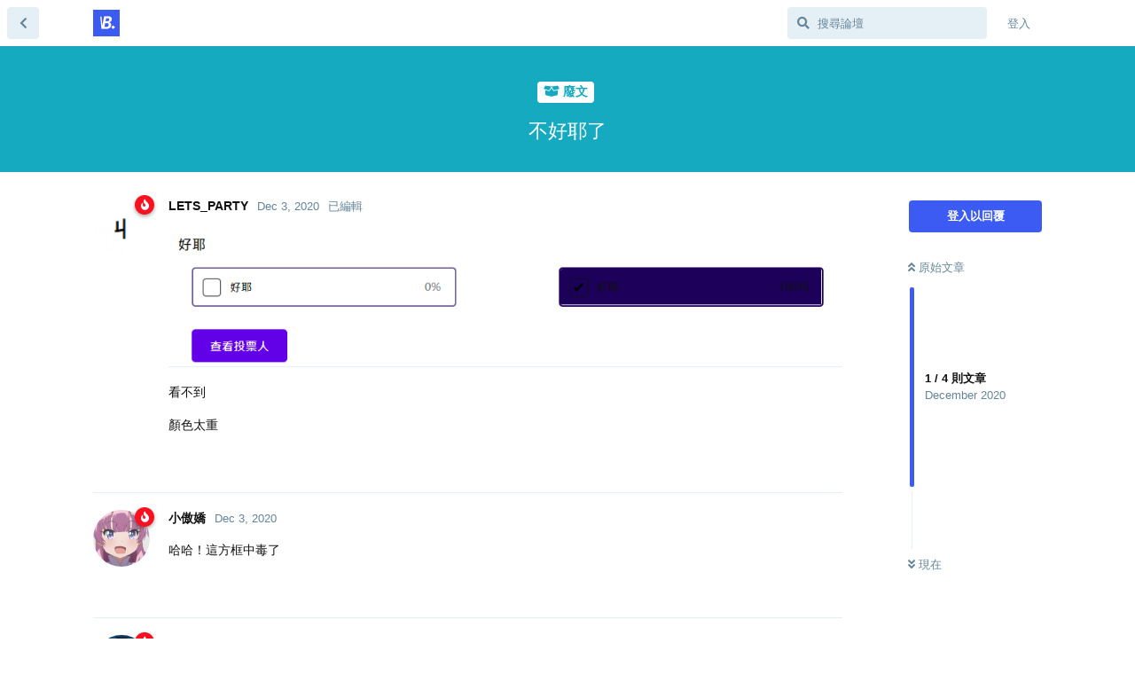

--- FILE ---
content_type: text/html; charset=utf-8
request_url: https://berry.starinc.xyz/d/1371-
body_size: 4866
content:
<!doctype html>
<html  dir="ltr"        lang="zh-hant" >
    <head>
        <meta charset="utf-8">
        <title>不好耶了 - Berry 論壇</title>

        <link rel="stylesheet" href="https://berry.starinc.xyz/assets/forum.css?v=cc73ecae">
<link rel="stylesheet" href="https://berry.starinc.xyz/assets/forum-zh-hant.css?v=47a375dc">
<link rel="canonical" href="https://berry.starinc.xyz/d/1371-不好耶了">
<link rel="preload" href="https://berry.starinc.xyz/assets/forum.css?v=cc73ecae" as="style">
<link rel="preload" href="https://berry.starinc.xyz/assets/forum-zh-hant.css?v=47a375dc" as="style">
<link rel="preload" href="https://berry.starinc.xyz/assets/forum.js?v=6cfde678" as="script">
<link rel="preload" href="https://berry.starinc.xyz/assets/forum-zh-hant.js?v=0b242656" as="script">
<link rel="preload" href="https://berry.starinc.xyz/assets/fonts/fa-solid-900.woff2" as="font" type="font/woff2" crossorigin="">
<link rel="preload" href="https://berry.starinc.xyz/assets/fonts/fa-regular-400.woff2" as="font" type="font/woff2" crossorigin="">
<meta name="viewport" content="width=device-width, initial-scale=1, maximum-scale=1, minimum-scale=1">
<meta name="description" content="Berry 是你的全方位的『超』自由論壇！打遊戲需要戰友？壓力大需要紓壓？遇到不開心的事想要拍拍？想要抓住另一半而求安價？或者是需要更多的貓貓？來到 Berry 論壇，這裡會是最適合你的地方 ଲ(ⓛ ω ⓛ)ଲ">
<meta name="theme-color" content="#3c5bf3">
<link rel="shortcut icon" href="https://berry.starinc.xyz/assets/favicon-tgzabwpm.png">
    </head>

    <body>
        <div id="app" class="App">

    <div id="app-navigation" class="App-navigation"></div>

    <div id="drawer" class="App-drawer">

        <header id="header" class="App-header">
            <div id="header-navigation" class="Header-navigation"></div>
            <div class="container">
                <h1 class="Header-title">
                    <a href="https://berry.starinc.xyz" id="home-link">
                                                    <img src="https://berry.starinc.xyz/assets/logo-9gpgi6hj.png" alt="Berry 論壇" class="Header-logo">
                                            </a>
                </h1>
                <div id="header-primary" class="Header-primary"></div>
                <div id="header-secondary" class="Header-secondary"></div>
            </div>
        </header>

    </div>

    <main class="App-content">
        <div id="content"></div>

        <div id="flarum-loading" style="display: none">
    載入中...
</div>

<noscript>
    <div class="Alert">
        <div class="container">
            本站最佳瀏覽器為啟用 JavaScript 的現代瀏覽器。
        </div>
    </div>
</noscript>

<div id="flarum-loading-error" style="display: none">
    <div class="Alert">
        <div class="container">
            載入此網站的完整版本時發生問題。請嘗試強制重新整理此頁面以修復錯誤。
        </div>
    </div>
</div>

<noscript id="flarum-content">
    <div class="container">
    <h2>不好耶了</h2>

    <div>
                    <div>
                                <h3>LETS_PARTY</h3>
                <div class="Post-body">
                    <p><a href="https://i.imgur.com/YKlLmxf.png" rel="ugc nofollow"><img src="https://i.imgur.com/YKlLmxf.png" title="" alt=""></a></p>

<p>看不到</p>

<p>顏色太重</p>
                </div>
            </div>

            <hr>
                    <div>
                                <h3>小傲嬌</h3>
                <div class="Post-body">
                    <p>哈哈！這方框中毒了</p>
                </div>
            </div>

            <hr>
                    <div>
                                <h3>SORO</h3>
                <div class="Post-body">
                    <p>哈</p>
                </div>
            </div>

            <hr>
                    <div>
                                <h3>aogiri</h3>
                <div class="Post-body">
                    <p>中毒了</p>
                </div>
            </div>

            <hr>
            </div>

    
    </div>

</noscript>


        <div class="App-composer">
            <div class="container">
                <div id="composer"></div>
            </div>
        </div>
    </main>

</div>




        <div id="modal"></div>
        <div id="alerts"></div>

        <script>
            document.getElementById('flarum-loading').style.display = 'block';
            var flarum = {extensions: {}};
        </script>

        <script src="https://berry.starinc.xyz/assets/forum.js?v=6cfde678"></script>
<script src="https://berry.starinc.xyz/assets/forum-zh-hant.js?v=0b242656"></script>

        <script id="flarum-json-payload" type="application/json">{"resources":[{"type":"forums","id":"1","attributes":{"title":"Berry \u8ad6\u58c7","description":"Berry \u662f\u4f60\u7684\u5168\u65b9\u4f4d\u7684\u300e\u8d85\u300f\u81ea\u7531\u8ad6\u58c7\uff01\u6253\u904a\u6232\u9700\u8981\u6230\u53cb\uff1f\u58d3\u529b\u5927\u9700\u8981\u7d13\u58d3\uff1f\u9047\u5230\u4e0d\u958b\u5fc3\u7684\u4e8b\u60f3\u8981\u62cd\u62cd\uff1f\u60f3\u8981\u6293\u4f4f\u53e6\u4e00\u534a\u800c\u6c42\u5b89\u50f9\uff1f\u6216\u8005\u662f\u9700\u8981\u66f4\u591a\u7684\u8c93\u8c93\uff1f\u4f86\u5230 Berry \u8ad6\u58c7\uff0c\u9019\u88e1\u6703\u662f\u6700\u9069\u5408\u4f60\u7684\u5730\u65b9 \u0b32(\u24db \u03c9 \u24db)\u0b32","showLanguageSelector":false,"baseUrl":"https:\/\/berry.starinc.xyz","basePath":"","baseOrigin":"https:\/\/berry.starinc.xyz","debug":false,"apiUrl":"https:\/\/berry.starinc.xyz\/api","welcomeTitle":"\u6b61\u8fce\u4f86\u5230 Berry \u8ad6\u58c7 (*\u00b4\u25bd`*)","welcomeMessage":"Berry \u662f\u5168\u65b9\u4f4d\u7684\u300e\u8d85\u300f\u81ea\u7531\u8ad6\u58c7 (\u2022\u0348\u2314\u2022\u0348\u2445)\u003Cbr\u003E\n\u70ba\u58d3\u529b\u5927\u60f3\u627e\u4eba\u6292\u767c\uff0c\u6216\u8005\u5fc3\u4e2d\u6709\u5c0f\u5b87\u5b99\u60f3\u627e\u4eba\u5206\u4eab\u7684\u4f60\u003Cbr\u003E\n\u63d0\u4f9b\u6700\u68d2\u7684\u591a\u5143\u4ea4\u6d41\u5e73\u53f0 \u30fd(\u25cf\u00b4\u2200`\u25cf)\uff89","themePrimaryColor":"#3c5bf3","themeSecondaryColor":"#0098ff","logoUrl":"https:\/\/berry.starinc.xyz\/assets\/logo-9gpgi6hj.png","faviconUrl":"https:\/\/berry.starinc.xyz\/assets\/favicon-tgzabwpm.png","headerHtml":"","footerHtml":"","allowSignUp":true,"defaultRoute":"\/all","canViewForum":true,"canStartDiscussion":false,"canSearchUsers":true,"assetsBaseUrl":"https:\/\/berry.starinc.xyz\/assets","canViewFlags":false,"guidelinesUrl":null,"canBypassTagCounts":false,"minPrimaryTags":"1","maxPrimaryTags":"3","minSecondaryTags":"0","maxSecondaryTags":"3","allowUsernameMentionFormat":true},"relationships":{"groups":{"data":[{"type":"groups","id":"1"},{"type":"groups","id":"2"},{"type":"groups","id":"3"},{"type":"groups","id":"4"},{"type":"groups","id":"5"},{"type":"groups","id":"6"}]},"tags":{"data":[{"type":"tags","id":"1"},{"type":"tags","id":"2"},{"type":"tags","id":"3"},{"type":"tags","id":"4"},{"type":"tags","id":"6"},{"type":"tags","id":"7"},{"type":"tags","id":"8"},{"type":"tags","id":"14"},{"type":"tags","id":"16"},{"type":"tags","id":"26"},{"type":"tags","id":"38"},{"type":"tags","id":"23"}]}}},{"type":"groups","id":"1","attributes":{"nameSingular":"\u7ba1\u7406\u54e1","namePlural":"\u7ba1\u7406\u54e1","color":"#aa11ff","icon":"fas fa-university","isHidden":0}},{"type":"groups","id":"2","attributes":{"nameSingular":"\u8a2a\u5ba2","namePlural":"\u8a2a\u5ba2","color":null,"icon":null,"isHidden":0}},{"type":"groups","id":"3","attributes":{"nameSingular":"\u6703\u54e1","namePlural":"\u6703\u54e1","color":null,"icon":null,"isHidden":0}},{"type":"groups","id":"4","attributes":{"nameSingular":"\u4ef2\u88c1\u8005","namePlural":"\u4ef2\u88c1\u8005","color":"#3470EE","icon":"fas fa-balance-scale-right","isHidden":0}},{"type":"groups","id":"5","attributes":{"nameSingular":"Nex \u5143\u8001","namePlural":"\u5143\u8001","color":"#fa111f","icon":"fas fa-fire","isHidden":0}},{"type":"groups","id":"6","attributes":{"nameSingular":"\u81ea\u52d5\u5316\u7a0b\u5f0f","namePlural":"\u6a5f\u5668\u4eba","color":"#00aaff","icon":"fas fa-robot","isHidden":0}},{"type":"tags","id":"1","attributes":{"name":"\u7db2\u7ad9\u5efa\u8b70\/\u56de\u5831","description":"","slug":"official-2","color":"#888","backgroundUrl":null,"backgroundMode":null,"icon":"fas fa-tools","discussionCount":103,"position":2,"defaultSort":null,"isChild":false,"isHidden":false,"lastPostedAt":"2023-06-13T05:23:12+00:00","canStartDiscussion":false,"canAddToDiscussion":false}},{"type":"tags","id":"2","attributes":{"name":"\u7ad9\u65b9","description":"","slug":"official","color":"#575D90","backgroundUrl":null,"backgroundMode":null,"icon":"fas fa-user-shield","discussionCount":64,"position":0,"defaultSort":null,"isChild":false,"isHidden":false,"lastPostedAt":"2024-10-10T00:01:38+00:00","canStartDiscussion":false,"canAddToDiscussion":false}},{"type":"tags","id":"3","attributes":{"name":"\u96c6\u4e2d\u4e32","description":"","slug":"concentrated","color":"#008994","backgroundUrl":null,"backgroundMode":null,"icon":"fas fa-university","discussionCount":29,"position":8,"defaultSort":null,"isChild":false,"isHidden":false,"lastPostedAt":"2023-09-06T00:08:37+00:00","canStartDiscussion":false,"canAddToDiscussion":false}},{"type":"tags","id":"4","attributes":{"name":"\u7d9c\u5408","description":"","slug":"all","color":"#0471A6","backgroundUrl":null,"backgroundMode":null,"icon":"far fa-comment-dots","discussionCount":128,"position":3,"defaultSort":null,"isChild":false,"isHidden":false,"lastPostedAt":"2023-09-18T11:49:43+00:00","canStartDiscussion":false,"canAddToDiscussion":false}},{"type":"tags","id":"6","attributes":{"name":"\u5ee2\u6587","description":"","slug":"shitpost","color":"#15AABF","backgroundUrl":null,"backgroundMode":null,"icon":"fas fa-box-open","discussionCount":1839,"position":6,"defaultSort":null,"isChild":false,"isHidden":false,"lastPostedAt":"2024-10-10T00:01:59+00:00","canStartDiscussion":false,"canAddToDiscussion":false}},{"type":"tags","id":"7","attributes":{"name":"\u5fc3\u60c5","description":"","slug":"mood","color":"#AC2949","backgroundUrl":null,"backgroundMode":null,"icon":"fas fa-heartbeat","discussionCount":56,"position":9,"defaultSort":null,"isChild":false,"isHidden":false,"lastPostedAt":"2022-11-10T12:01:54+00:00","canStartDiscussion":false,"canAddToDiscussion":false}},{"type":"tags","id":"8","attributes":{"name":"\u8a8d\u771f","description":"","slug":"serious","color":"#5c03eb","backgroundUrl":null,"backgroundMode":null,"icon":"fas fa-envelope-open-text","discussionCount":30,"position":5,"defaultSort":null,"isChild":false,"isHidden":false,"lastPostedAt":"2022-11-15T18:22:06+00:00","canStartDiscussion":false,"canAddToDiscussion":false}},{"type":"tags","id":"14","attributes":{"name":"\u5275\u4f5c","description":"","slug":"creation","color":"#CC3363","backgroundUrl":null,"backgroundMode":null,"icon":"fas fa-pencil-ruler","discussionCount":23,"position":4,"defaultSort":null,"isChild":false,"isHidden":false,"lastPostedAt":"2023-03-06T03:51:49+00:00","canStartDiscussion":false,"canAddToDiscussion":false}},{"type":"tags","id":"16","attributes":{"name":"\u904a\u6232","description":"","slug":"games","color":"#1E55FC","backgroundUrl":null,"backgroundMode":null,"icon":"fas fa-gamepad","discussionCount":23,"position":7,"defaultSort":null,"isChild":false,"isHidden":false,"lastPostedAt":"2023-09-18T11:49:43+00:00","canStartDiscussion":false,"canAddToDiscussion":false}},{"type":"tags","id":"26","attributes":{"name":"Nex \u958b\u767c\u793e\u7fa4","description":"\u6b61\u8fce\u6709\u80fd\u529b\u7684\u4eba\uff0c\u70ba Nex \u4f5c\u51fa\u8ca2\u737b ouob","slug":"nex","color":"#96f","backgroundUrl":null,"backgroundMode":null,"icon":"fas fa-terminal","discussionCount":2,"position":1,"defaultSort":null,"isChild":false,"isHidden":false,"lastPostedAt":"2021-02-16T06:46:26+00:00","canStartDiscussion":false,"canAddToDiscussion":false}},{"type":"tags","id":"38","attributes":{"name":"\u7ba1\u5236\u5340","description":" ","slug":"restrict","color":"#f00","backgroundUrl":null,"backgroundMode":null,"icon":"fas fa-exclamation","discussionCount":11,"position":10,"defaultSort":null,"isChild":false,"isHidden":false,"lastPostedAt":"2022-10-19T03:15:47+00:00","canStartDiscussion":false,"canAddToDiscussion":false}},{"type":"tags","id":"23","attributes":{"name":"\u8f14\u5c0e\u7d1a\u5167\u5bb9","description":"\u82e5\u60a8\u5c1a\u672a\u5e74\u6eff\u5341\u4e8c\u6b72\uff0c\u8acb\u52ff\u700f\u89bd\u3002 ","slug":"PG15","color":"","backgroundUrl":null,"backgroundMode":null,"icon":"fas fa-exclamation-circle","discussionCount":36,"position":null,"defaultSort":null,"isChild":false,"isHidden":false,"lastPostedAt":"2022-10-20T10:53:47+00:00","canStartDiscussion":false,"canAddToDiscussion":false}}],"session":{"userId":0,"csrfToken":"FXlDUXrKgu7PY2aTd19UNkFBpsPMX19crm7GzV69"},"locales":{"zh-hant":"\u6b63\u9ad4\u4e2d\u6587","en":"English"},"locale":"zh-hant","apiDocument":{"data":{"type":"discussions","id":"1371","attributes":{"title":"\u4e0d\u597d\u8036\u4e86","slug":"1371-\u4e0d\u597d\u8036\u4e86","commentCount":4,"participantCount":4,"createdAt":"2020-12-03T14:14:18+00:00","lastPostedAt":"2020-12-05T11:05:33+00:00","lastPostNumber":4,"canReply":false,"canRename":false,"canDelete":false,"canHide":false,"isApproved":true,"canTag":false,"subscription":null,"isSticky":false,"canSticky":false,"isLocked":false,"canLock":false},"relationships":{"user":{"data":{"type":"users","id":"33"}},"posts":{"data":[{"type":"posts","id":"6429"},{"type":"posts","id":"6430"},{"type":"posts","id":"6432"},{"type":"posts","id":"6607"}]},"tags":{"data":[{"type":"tags","id":"6"}]}}},"included":[{"type":"users","id":"33","attributes":{"username":"LETS_PARTY","displayName":"LETS_PARTY","avatarUrl":"https:\/\/berry.starinc.xyz\/assets\/avatars\/0ra66pLdQfmKFwJA.png","slug":"33","joinTime":"2020-07-24T15:24:48+00:00","discussionCount":97,"commentCount":116,"canEdit":false,"canEditCredentials":false,"canEditGroups":false,"canDelete":false,"canSuspend":false},"relationships":{"groups":{"data":[{"type":"groups","id":"5"}]}}},{"type":"users","id":"173","attributes":{"username":"\u5c0f\u50b2\u5b0c","displayName":"\u5c0f\u50b2\u5b0c","avatarUrl":"https:\/\/berry.starinc.xyz\/assets\/avatars\/kUbVqSQBoMMqyaKl.png","slug":"173","joinTime":"2020-12-01T15:09:49+00:00","discussionCount":16,"commentCount":143,"canEdit":false,"canEditCredentials":false,"canEditGroups":false,"canDelete":false,"lastSeenAt":"2020-12-17T15:00:46+00:00","canSuspend":false},"relationships":{"groups":{"data":[{"type":"groups","id":"5"}]}}},{"type":"users","id":"55","attributes":{"username":"SORO","displayName":"SORO","avatarUrl":"https:\/\/berry.starinc.xyz\/assets\/avatars\/hdO9o5mVAyXmRHY3.png","slug":"55","joinTime":"2020-07-24T18:23:26+00:00","discussionCount":112,"commentCount":381,"canEdit":false,"canEditCredentials":false,"canEditGroups":false,"canDelete":false,"lastSeenAt":"2021-04-10T12:59:51+00:00","canSuspend":false},"relationships":{"groups":{"data":[{"type":"groups","id":"5"}]}}},{"type":"users","id":"5","attributes":{"username":"aogiri","displayName":"aogiri","avatarUrl":"https:\/\/berry.starinc.xyz\/assets\/avatars\/opCLz0p0BbJ9RoZq.png","slug":"5","joinTime":"2020-07-24T13:59:15+00:00","discussionCount":304,"commentCount":1369,"canEdit":false,"canEditCredentials":false,"canEditGroups":false,"canDelete":false,"lastSeenAt":"2023-04-05T09:20:42+00:00","canSuspend":false},"relationships":{"groups":{"data":[{"type":"groups","id":"4"},{"type":"groups","id":"5"}]}}},{"type":"posts","id":"6429","attributes":{"number":1,"createdAt":"2020-12-03T14:14:18+00:00","contentType":"comment","contentHtml":"\u003Cp\u003E\u003Ca href=\u0022https:\/\/i.imgur.com\/YKlLmxf.png\u0022 rel=\u0022ugc nofollow\u0022\u003E\u003Cimg src=\u0022https:\/\/i.imgur.com\/YKlLmxf.png\u0022 title=\u0022\u0022 alt=\u0022\u0022\u003E\u003C\/a\u003E\u003C\/p\u003E\n\n\u003Cp\u003E\u770b\u4e0d\u5230\u003C\/p\u003E\n\n\u003Cp\u003E\u984f\u8272\u592a\u91cd\u003C\/p\u003E","renderFailed":false,"editedAt":"2020-12-03T14:14:37+00:00","canEdit":false,"canDelete":false,"canHide":false,"canFlag":false,"isApproved":true,"canApprove":false},"relationships":{"discussion":{"data":{"type":"discussions","id":"1371"}},"user":{"data":{"type":"users","id":"33"}},"editedUser":{"data":{"type":"users","id":"33"}},"mentionedBy":{"data":[]}}},{"type":"posts","id":"6430","attributes":{"number":2,"createdAt":"2020-12-03T14:19:15+00:00","contentType":"comment","contentHtml":"\u003Cp\u003E\u54c8\u54c8\uff01\u9019\u65b9\u6846\u4e2d\u6bd2\u4e86\u003C\/p\u003E","renderFailed":false,"canEdit":false,"canDelete":false,"canHide":false,"canFlag":false,"isApproved":true,"canApprove":false},"relationships":{"discussion":{"data":{"type":"discussions","id":"1371"}},"user":{"data":{"type":"users","id":"173"}},"mentionedBy":{"data":[]}}},{"type":"posts","id":"6432","attributes":{"number":3,"createdAt":"2020-12-03T14:20:28+00:00","contentType":"comment","contentHtml":"\u003Cp\u003E\u54c8\u003C\/p\u003E","renderFailed":false,"canEdit":false,"canDelete":false,"canHide":false,"canFlag":false,"isApproved":true,"canApprove":false},"relationships":{"discussion":{"data":{"type":"discussions","id":"1371"}},"user":{"data":{"type":"users","id":"55"}},"mentionedBy":{"data":[]}}},{"type":"posts","id":"6607","attributes":{"number":4,"createdAt":"2020-12-05T11:05:33+00:00","contentType":"comment","contentHtml":"\u003Cp\u003E\u4e2d\u6bd2\u4e86\u003C\/p\u003E","renderFailed":false,"canEdit":false,"canDelete":false,"canHide":false,"canFlag":false,"isApproved":true,"canApprove":false},"relationships":{"discussion":{"data":{"type":"discussions","id":"1371"}},"user":{"data":{"type":"users","id":"5"}},"mentionedBy":{"data":[]}}},{"type":"groups","id":"5","attributes":{"nameSingular":"Nex \u5143\u8001","namePlural":"\u5143\u8001","color":"#fa111f","icon":"fas fa-fire","isHidden":0}},{"type":"groups","id":"4","attributes":{"nameSingular":"\u4ef2\u88c1\u8005","namePlural":"\u4ef2\u88c1\u8005","color":"#3470EE","icon":"fas fa-balance-scale-right","isHidden":0}},{"type":"tags","id":"6","attributes":{"name":"\u5ee2\u6587","description":"","slug":"shitpost","color":"#15AABF","backgroundUrl":null,"backgroundMode":null,"icon":"fas fa-box-open","discussionCount":1839,"position":6,"defaultSort":null,"isChild":false,"isHidden":false,"lastPostedAt":"2024-10-10T00:01:59+00:00","canStartDiscussion":false,"canAddToDiscussion":false}}]}}</script>

        <script>
            const data = JSON.parse(document.getElementById('flarum-json-payload').textContent);
            document.getElementById('flarum-loading').style.display = 'none';

            try {
                flarum.core.app.load(data);
                flarum.core.app.bootExtensions(flarum.extensions);
                flarum.core.app.boot();
            } catch (e) {
                var error = document.getElementById('flarum-loading-error');
                error.innerHTML += document.getElementById('flarum-content').textContent;
                error.style.display = 'block';
                throw e;
            }
        </script>

        
    <script defer src="https://static.cloudflareinsights.com/beacon.min.js/vcd15cbe7772f49c399c6a5babf22c1241717689176015" integrity="sha512-ZpsOmlRQV6y907TI0dKBHq9Md29nnaEIPlkf84rnaERnq6zvWvPUqr2ft8M1aS28oN72PdrCzSjY4U6VaAw1EQ==" data-cf-beacon='{"version":"2024.11.0","token":"11f7bc88f679413b986399c30a2d3081","r":1,"server_timing":{"name":{"cfCacheStatus":true,"cfEdge":true,"cfExtPri":true,"cfL4":true,"cfOrigin":true,"cfSpeedBrain":true},"location_startswith":null}}' crossorigin="anonymous"></script>
</body>
</html>


--- FILE ---
content_type: text/css
request_url: https://berry.starinc.xyz/assets/forum-zh-hant.css?v=47a375dc
body_size: 6
content:
@font-face{font-family:'System Latin';font-style:normal;font-weight:400;src:local(".HelveticaNeueDeskInterface-Light"),local(".SFNSText-Light"),local(".LucidaGrandeUI"),local("Segoe UI Light"),local("Ubuntu Light"),local("Roboto-Light"),local("DroidSans"),local("Fira Sans"),local("Cantarell"),local("Oxygen")}@font-face{font-family:'System SC';font-style:normal;font-weight:400;src:local("PingFangSC-Light"),local("HiraginoSansGB-W3"),local("Microsoft YaHei UI"),local("NotoSansCJKsc-Light"),local("SourceHanSansSC-Light")}@font-face{font-family:'System TC';font-style:normal;font-weight:400;src:local("PingFangTC-Light"),local("HiraginoSansTC-W3"),local("Microsoft JhengHei UI"),local("NotoSansCJKtc-Light"),local("SourceHanSansTC-Light")}#font-face{font-family:'System Mono';font-style:normal;font-weight:400;src:local("SFMono-Light"),local("SourceCodePro-Light"),local("Menlo"),local("Consolas"),local("Courier New")}@font-face{font-family:'System Emoji';font-style:normal;font-weight:normal;src:local("AppleColorEmoji"),local("Android Emoji"),local("SourceEmoji-BnW"),local("Segoe UI Emoji"),local("Segoe UI Symbol");unicode-range:U+1F300-1F5FF,U+1F600-1F64F,U+1F680-1F6FF,U+2600-27FF}body{font-family:-apple-system,BlinkMacSystemFont,'System Latin','System Emoji','System TC',sans-serif}code,pre{font-family:'System Mono',Monospace}

--- FILE ---
content_type: application/javascript
request_url: https://berry.starinc.xyz/assets/forum-zh-hant.js?v=0b242656
body_size: 7143
content:
flarum.core.app.translator.addTranslations({"core.forum.change_email.incorrect_password_message":"\u60a8\u8f38\u5165\u7684\u5bc6\u78bc\u4e0d\u6b63\u78ba\u3002","core.forum.change_password.send_button":"\u767c\u9001\u91cd\u7f6e\u5bc6\u78bc\u90f5\u4ef6","core.forum.change_password.text":"\u9ede\u64ca\u4e0b\u65b9\u6309\u9215\uff0c\u6aa2\u67e5\u60a8\u7684\u96fb\u5b50\u90f5\u4ef6\uff0c\u4ee5\u7372\u53d6\u66f4\u6539\u5bc6\u78bc\u7684\u93c8\u63a5\u3002","core.forum.composer.close_tooltip":"\u95dc\u9589","core.forum.composer.exit_full_screen_tooltip":"\u9000\u51fa\u5168\u5c4f","core.forum.composer.full_screen_tooltip":"\u5168\u5c4f","core.forum.composer.minimize_tooltip":"\u6700\u5c0f\u5316","core.forum.composer.preview_tooltip":"\u9810\u89bd","core.forum.composer_discussion.body_placeholder":"\u64b0\u5beb\u4e00\u7bc7\u6587\u7ae0...","core.forum.composer_discussion.discard_confirmation":"\u4f60\u9084\u6c92\u6709\u767c\u5e03\u4f60\u7684\u8a0e\u8ad6\uff0c\u4f60\u8981\u653e\u68c4\u5b83\u55ce\uff1f","core.forum.composer_discussion.submit_button":"\u767c\u5e03\u8a0e\u8ad6","core.forum.composer_discussion.title_placeholder":"\u8a0e\u8ad6\u6a19\u984c","core.forum.composer_edit.discard_confirmation":"\u4f60\u9084\u6c92\u6709\u5132\u5b58\u4f60\u7684\u66f4\u6539\uff0c\u4f60\u78ba\u5b9a\u8981\u6368\u68c4\u5b83\u5011\u55ce\uff1f","core.forum.composer_edit.edited_message":"\u60a8\u7684\u7de8\u8f2f\u5df2\u5b8c\u6210\u3002","core.forum.composer_edit.post_link":"{discussion} \u7684\u5e16\u5b50#{number}","core.forum.composer_reply.discard_confirmation":"\u60a8\u5c1a\u672a\u767c\u5e03\u60a8\u7684\u56de\u8986\uff0c\u662f\u5426\u78ba\u5b9a\u8981\u653e\u68c4\uff1f","core.forum.composer_reply.posted_message":"\u60a8\u7684\u56de\u8986\u5df2\u767c\u4f48\u3002","core.forum.composer_reply.submit_button":"\u767c\u5e03\u56de\u8986","core.forum.discussion_controls.cannot_reply_button":"\u7121\u6cd5\u56de\u8986","core.forum.discussion_controls.cannot_reply_text":"\u60a8\u6c92\u6709\u56de\u8986\u6b64\u8a0e\u8ad6\u7684\u6b0a\u9650\u3002","core.forum.discussion_controls.delete_confirmation":"\u60a8\u78ba\u5b9a\u8981\u522a\u9664\u6b64\u8a0e\u8ad6\u55ce\uff1f","core.forum.discussion_controls.log_in_to_reply_button":"\u767b\u5165\u4ee5\u56de\u8986","core.forum.discussion_controls.toggle_dropdown_accessible_label":"\u5207\u63db\u8a0e\u8ad6\u64cd\u4f5c\u4e0b\u62c9\u9078\u55ae","core.forum.discussion_list.empty_text":"\u9019\u88e1\u4f3c\u4e4e\u6c92\u6709\u4efb\u4f55\u8a0e\u8ad6\u3002","core.forum.discussion_list.replied_text":"{username} \u56de\u8986\u65bc {ago}","core.forum.discussion_list.started_text":"{username} \u767c\u8d77\u65bc {ago}","core.forum.discussion_list.total_replies_a11y_label":"\u7e3d\u5171 {count, plural, one {# \u5247\u56de\u8986} other {# \u5247\u56de\u8986}}","core.forum.discussion_list.unread_replies_a11y_label":"\u6709 {count, plural, one {# \u5247\u672a\u8b80\u56de\u8986} other {# \u5247\u672a\u8b80\u56de\u8986}}\u3002\u5c07 {count, plural, one {\u5247\u672a\u8b80\u56de\u8986} other {\u5247\u672a\u8b80\u56de\u8986}} \u6a19\u8a18\u70ba\u5df2\u8b80\u3002","core.forum.forgot_password.email_sent_message":"\u5982\u679c\u60a8\u8f38\u5165\u7684\u96fb\u5b50\u90f5\u4ef6\u5df2\u5728\u6b64\u7db2\u7ad9\u8a3b\u518a\uff0c\u6211\u5011\u5c07\u5411\u60a8\u767c\u9001\u4e00\u5c01\u96fb\u5b50\u90f5\u4ef6\uff0c\u5176\u4e2d\u5305\u542b\u91cd\u8a2d\u5bc6\u78bc\u7684\u9023\u7d50\u3002\u5982\u679c\u60a8\u5728\u4e00\u5169\u5206\u9418\u5167\u6c92\u6709\u6536\u5230\u8a72\u90f5\u4ef6\uff0c\u8acb\u6aa2\u67e5\u60a8\u7684\u5783\u573e\u90f5\u4ef6\u8cc7\u6599\u593e\u3002","core.forum.forgot_password.not_found_message":"\u6c92\u6709\u8a3b\u518a\u8a72\u96fb\u5b50\u90f5\u4ef6\u5730\u5740\u7684\u7528\u6236\u3002","core.forum.forgot_password.submit_button":"\u91cd\u8a2d\u5bc6\u78bc","core.forum.forgot_password.text":"\u8f38\u5165\u60a8\u7684\u96fb\u5b50\u90f5\u4ef6\u5730\u5740\uff0c\u6211\u5011\u5c07\u5411\u60a8\u767c\u9001\u4e00\u500b\u91cd\u8a2d\u5bc6\u78bc\u7684\u9023\u7d50\u3002","core.forum.forgot_password.title":"\u5fd8\u8a18\u5bc6\u78bc","core.forum.header.admin_button":"\u7ba1\u7406\u54e1","core.forum.header.back_to_index_tooltip":"\u8fd4\u56de\u8a0e\u8ad6\u5217\u8868","core.forum.header.locale_dropdown_accessible_label":"\u66f4\u6539\u8ad6\u58c7\u8a9e\u8a00","core.forum.header.profile_button":"\u500b\u4eba\u8cc7\u6599","core.forum.header.search_clear_button_accessible_label":"\u6e05\u9664\u641c\u5c0b","core.forum.header.search_placeholder":"\u641c\u5c0b\u8ad6\u58c7","core.forum.header.search_role_label":"\u641c\u5c0b\u8ad6\u58c7","core.forum.header.session_dropdown_accessible_label":"\u5207\u63db\u8a2d\u5b9a\u9078\u55ae","core.forum.index.cannot_start_discussion_button":"\u7121\u6cd5\u767c\u8d77\u8a0e\u8ad6","core.forum.index.mark_all_as_read_confirmation":"\u60a8\u78ba\u5b9a\u8981\u5c07\u6240\u6709\u8a0e\u8ad6\u6a19\u8a18\u70ba\u5df2\u8b80\u55ce\uff1f","core.forum.index.refresh_tooltip":"\u91cd\u65b0\u6574\u7406","core.forum.index.toggle_sidenav_dropdown_accessible_label":"\u5207\u63db\u5c0e\u89bd\u9078\u55ae\u4e0b\u62c9\u5f0f\u9078\u55ae","core.forum.index_sort.latest_button":"\u6700\u65b0","core.forum.index_sort.newest_button":"\u6700\u820a","core.forum.index_sort.oldest_button":"\u6700\u820a","core.forum.index_sort.relevance_button":"\u76f8\u95dc\u6027","core.forum.index_sort.toggle_dropdown_accessible_label":"\u8b8a\u66f4\u8a0e\u8ad6\u4e32\u6392\u5e8f\u65b9\u5f0f","core.forum.index_sort.top_button":"\u71b1\u9580","core.forum.log_in.forgot_password_link":"\u5fd8\u8a18\u5bc6\u78bc\uff1f","core.forum.log_in.invalid_login_message":"\u60a8\u7684\u767b\u5165\u8cc7\u8a0a\u4e0d\u6b63\u78ba\u3002","core.forum.log_in.remember_me_label":"\u8a18\u4f4f\u6211","core.forum.log_in.sign_up_text":"\u9084\u6c92\u6709\u5e33\u865f\uff1f<a>\u8a3b\u518a<\/a>","core.forum.log_in.username_or_email_placeholder":"\u4f7f\u7528\u8005\u540d\u7a31\u6216\u96fb\u5b50\u90f5\u4ef6","core.forum.notifications.delete_all_confirm":"\u78ba\u5b9a\u8981\u522a\u9664\u6240\u6709\u901a\u77e5\u55ce\uff1f\u6b64\u64cd\u4f5c\u7121\u6cd5\u64a4\u92b7","core.forum.notifications.delete_all_tooltip":"\u522a\u9664\u6240\u6709\u901a\u77e5","core.forum.notifications.discussion_renamed_text":"{username} \u66f4\u6539\u4e86\u6a19\u984c","core.forum.notifications.empty_text":"\u66ab\u7121\u901a\u77e5","core.forum.notifications.mark_as_read_tooltip":"\u6a19\u8a18\u70ba\u5df2\u8b80","core.forum.notifications.toggle_dropdown_accessible_label":"\u67e5\u770b\u901a\u77e5","core.forum.post.edited_text":"\u5df2\u7de8\u8f2f","core.forum.post.edited_tooltip":"{username} \u5728{ago}\u524d\u7de8\u8f2f","core.forum.post.number_tooltip":"\u5e16\u5b50 #{number}","core.forum.post_controls.delete_confirmation":"\u60a8\u78ba\u5b9a\u8981\u6c38\u4e45\u522a\u9664\u6b64\u8cbc\u6587\u55ce\uff1f\u6b64\u64cd\u4f5c\u7121\u6cd5\u64a4\u92b7\u3002","core.forum.post_controls.hide_confirmation":"\u60a8\u78ba\u5b9a\u8981\u522a\u9664\u6b64\u8cbc\u6587\u55ce\uff1f","core.forum.post_controls.toggle_dropdown_accessible_label":"\u5207\u63db\u8cbc\u6587\u63a7\u5236\u4e0b\u62c9\u5f0f\u9078\u55ae","core.forum.post_scrubber.now_link":"\u73fe\u5728","core.forum.post_scrubber.original_post_link":"\u539f\u59cb\u6587\u7ae0","core.forum.post_scrubber.unread_text":"{count} \u672a\u8b80","core.forum.post_scrubber.viewing_text":"{count, plural, one {{index} \/ {formattedCount} \u5247\u6587\u7ae0} other {{index} \/ {formattedCount} \u5247\u6587\u7ae0}}","core.forum.post_stream.discussion_renamed_old_tooltip":"\u820a\u6a19\u984c\u662f: \"{old}\"","core.forum.post_stream.discussion_renamed_text":"{username} \u628a\u6a19\u984c\u6539\u6210\u4e86 {new}\u3002","core.forum.post_stream.time_lapsed_text":"{period} \u5f8c","core.forum.rename_discussion.title":"\u91cd\u65b0\u547d\u540d\u8a0e\u8ad6\u4e3b\u984c","core.forum.search.all_discussions_button":"\u641c\u5c0b\u6240\u6709\u8a0e\u8ad6\u4e32 \"{query}\"","core.forum.settings.account_heading":"\u5e33\u6236","core.forum.settings.notification_checkbox_a11y_label_template":"\u900f\u904e {method} \u6536\u5230\"{description}\"\u901a\u77e5","core.forum.settings.notify_by_web_heading":"\u7db2\u8def","core.forum.settings.notify_discussion_renamed_label":"\u6709\u4eba\u66f4\u6539\u6211\u6240\u767c\u8d77\u7684\u8a0e\u8ad6","core.forum.settings.privacy_disclose_online_label":"\u5141\u8a31\u5176\u4ed6\u4eba\u770b\u5230\u6211\u4f55\u6642\u4e0a\u7dda","core.forum.settings.privacy_heading":"\u96b1\u79c1","core.forum.sign_up.log_in_text":"\u5df2\u7d93\u6709\u5e33\u6236\uff1f<a>\u767b\u5165<\/a>","core.forum.sign_up.welcome_text":"\u6b61\u8fce\uff0c{username}\uff01","core.forum.user.avatar_upload_button":"\u4e0a\u50b3","core.forum.user.avatar_upload_tooltip":"\u4e0a\u50b3\u65b0\u7684\u982d\u50cf","core.forum.user.in_discussion_text":"\u5728 {discussion} \u4e2d","core.forum.user.joined_date_text":"\u52a0\u5165\u65bc {ago}","core.forum.user.online_text":"\u5728\u7dda","core.forum.user.posts_empty_text":"\u9019\u88e1\u4f3c\u4e4e\u6c92\u6709\u5e16\u5b50\u3002","core.forum.user_controls.button":"\u63a7\u5236\u9805","core.forum.user_controls.delete_confirmation":"\u60a8\u78ba\u5b9a\u8981\u6c38\u4e45\u522a\u9664\u6b64\u4f7f\u7528\u8005\u55ce\uff1f\u4f7f\u7528\u8005\u7684\u6587\u7ae0\u4e0d\u6703\u88ab\u522a\u9664\u3002","core.forum.user_controls.delete_error_message":"\u522a\u9664\u4f7f\u7528\u8005 <i>{username} ({email})<\/i> \u5931\u6557","core.forum.user_controls.delete_success_message":"\u4f7f\u7528\u8005 <i>{username} ({email})<\/i> \u5df2\u522a\u9664","core.forum.user_controls.toggle_dropdown_accessible_label":"\u5207\u63db\u4f7f\u7528\u8005\u63a7\u5236\u9805\u4e0b\u62c9\u9078\u55ae","core.forum.user_email_confirmation.resend_button":"\u91cd\u65b0\u5bc4\u9001\u78ba\u8a8d\u4fe1","core.forum.user_email_confirmation.sent_message":"\u5df2\u5bc4\u51fa","core.forum.welcome_hero.hide":"\u96b1\u85cf\u6b61\u8fce\u4fe1\u606f","core.lib.debug_button":"\u9664\u932f","core.lib.alert.dismiss_a11y_label":"\u95dc\u9589\u8b66\u793a","core.lib.badge.hidden_tooltip":"\u96b1\u85cf","core.lib.dropdown.toggle_dropdown_accessible_label":"\u5207\u63db\u4e0b\u62c9\u9078\u55ae","core.lib.edit_user.activate_button":"\u555f\u7528\u4f7f\u7528\u8005","core.lib.edit_user.groups_heading":"\u7fa4\u7d44","core.lib.edit_user.set_password_label":"\u8a2d\u5b9a\u65b0\u5bc6\u78bc","core.lib.edit_user.nothing_available":"\u60a8\u7121\u6b0a\u7de8\u8f2f\u6b64\u4f7f\u7528\u8005\u3002","core.lib.error.dependent_extensions_message":"\u7121\u6cd5\u505c\u7528 {extension}\uff0c\u76f4\u5230\u4ee5\u4e0b\u76f8\u4f9d\u6027\u5ef6\u4f38\u505c\u7528\uff1a{extensions}","core.lib.error.extension_initialiation_failed_message":"{extension} \u521d\u59cb\u5316\u5931\u6557\uff0c\u8acb\u6aa2\u67e5\u700f\u89bd\u5668\u63a7\u5236\u53f0\u4ee5\u53d6\u5f97\u9032\u4e00\u6b65\u8cc7\u8a0a\u3002","core.lib.error.generic_message":"\u54ce\u5440\uff01\u51fa\u4e86\u4e9b\u554f\u984c\u3002\u8acb\u91cd\u65b0\u8f09\u5165\u9801\u9762\uff0c\u7136\u5f8c\u518d\u8a66\u4e00\u6b21\u3002","core.lib.error.missing_dependencies_message":"\u7121\u6cd5\u555f\u7528 {extension}\uff0c\u76f4\u5230\u4ee5\u4e0b\u76f8\u4f9d\u6027\u555f\u7528\uff1a{extensions}","core.lib.error.not_found_message":"\u627e\u4e0d\u5230\u8acb\u6c42\u7684\u8cc7\u6e90\u3002","core.lib.error.payload_too_large_message":"\u8acb\u6c42\u6709\u6548\u8f09\u8377\u592a\u5927\u3002","core.lib.error.permission_denied_message":"\u60a8\u6c92\u6709\u57f7\u884c\u8a72\u64cd\u4f5c\u7684\u6b0a\u9650\u3002","core.lib.error.rate_limit_exceeded_message":"\u60a8\u7684\u64cd\u4f5c\u901f\u5ea6\u6709\u9ede\u5feb\uff0c\u8acb\u7a0d\u7b49\u5e7e\u79d2\u518d\u8a66\u3002","core.lib.error.render_failed_message":"\u5f88\u62b1\u6b49\uff0c\u986f\u793a\u6b64\u5167\u5bb9\u6642\u767c\u751f\u932f\u8aa4\u3002\u5982\u679c\u60a8\u662f\u7528\u6236\uff0c\u8acb\u7a0d\u5f8c\u518d\u8a66\u3002\u5982\u679c\u60a8\u662f\u7ba1\u7406\u54e1\uff0c\u8acb\u67e5\u770b\u60a8\u7684Flarum\u65e5\u8a8c\u6587\u4ef6\u4ee5\u7372\u53d6\u66f4\u591a\u4fe1\u606f\u3002","core.lib.meta_titles.with_page_title":"{pageNumber, plural, =1 {{pageTitle} - {forumName}} other {{pageTitle}\uff1a\u7b2c {pageNumber} \u9801 - {forumName}}}","core.lib.meta_titles.without_page_title":"{pageNumber, plural, =1 {{forumName}} other {\u7b2c {pageNumber} \u9801 - {forumName}}}","core.lib.modal.close":"\u95dc\u9589","core.lib.nav.drawer_button":"\u958b\u555f\u5c0e\u89bd\u5217","core.lib.number_suffix.kilo_text":"\u5343","core.lib.number_suffix.mega_text":"\u767e\u842c","core.lib.series.glue_text":"\u3001","core.lib.series.three_text":"{first}\u3001{second}\uff0c\u548c {third}","core.lib.series.two_text":"{first} \u548c {second}","core.lib.username.deleted_text":"[\u5df2\u522a\u9664]","flarum-flags.forum.flag_post.confirmation_message":"Thank you for flagging this post. Our moderators will look into it.","flarum-flags.forum.flag_post.reason_details_placeholder":"Additional details (optional)","flarum-flags.forum.flag_post.reason_inappropriate_label":"Inappropriate","flarum-flags.forum.flag_post.reason_inappropriate_text":"This post is offensive, abusive, or violates our <a>community guidelines<\/a>.","flarum-flags.forum.flag_post.reason_missing_message":"Please provide some details for our moderators.","flarum-flags.forum.flag_post.reason_off_topic_label":"Off-topic","flarum-flags.forum.flag_post.reason_off_topic_text":"This post is not relevant to the current discussion and should be moved elsewhere.","flarum-flags.forum.flag_post.reason_other_label":"Other (please specify)","flarum-flags.forum.flag_post.reason_spam_label":"Spam","flarum-flags.forum.flag_post.reason_spam_text":"This post is an advertisement.","flarum-flags.forum.flagged_posts.empty_text":"No Flags","flarum-flags.forum.flagged_posts.item_text":"{username} in <em>{discussion}<\/em>","flarum-flags.forum.post.dismiss_flag_button":"Dismiss Flag","flarum-flags.forum.post.flagged_by_text":"Flagged by {username}","flarum-flags.forum.post.flagged_by_with_reason_text":"Flagged by {username} as {reason}","flarum-flags.forum.post_controls.flag_button":"Flag","flarum-approval.forum.post_controls.approve_button":"Approve","flarum-tags.forum.all_tags.meta_description_text":"All Tags","flarum-tags.forum.choose_tags.bypass_requirements":"Bypass tag requirements","flarum-tags.forum.choose_tags.choose_primary_placeholder":"{count, plural, one {Choose a primary tag} other {Choose # primary tags}}","flarum-tags.forum.choose_tags.choose_secondary_placeholder":"{count, plural, one {Choose 1 more tag} other {Choose # more tags}}","flarum-tags.forum.choose_tags.edit_title":"Edit Tags for {title}","flarum-tags.forum.choose_tags.title":"Choose Tags for Your Discussion","flarum-tags.forum.composer_discussion.choose_tags_link":"Choose Tags","flarum-tags.forum.discussion_controls.edit_tags_button":"Edit Tags","flarum-tags.forum.header.back_to_tags_tooltip":"Back to Tag List","flarum-tags.forum.index.more_link":"More...","flarum-tags.forum.index.untagged_link":"Untagged","flarum-tags.forum.post_stream.added_and_removed_tags_text":"{username} added the {tagsAdded} and removed the {tagsRemoved}.","flarum-tags.forum.post_stream.added_tags_text":"{username} added the {tagsAdded}.","flarum-tags.forum.post_stream.removed_tags_text":"{username} removed the {tagsRemoved}.","flarum-tags.forum.post_stream.tags_text":"{count, plural, one {{tags} tag} other {{tags} tags}}","flarum-tags.forum.tag.meta_description_text":"All discussions with the {tag} tag","flarum-tags.lib.deleted_tag_text":"Deleted","flarum-suspend.forum.notifications.user_suspended_text":"You have been suspended for {timeReadable}","flarum-suspend.forum.notifications.user_suspended_indefinite_text":"You have been suspended indefinitely","flarum-suspend.forum.notifications.user_unsuspended_text":"You have been unsuspended","flarum-suspend.forum.suspension_info.dismiss_button":"Dismiss","flarum-suspend.forum.suspension_info.indefinite":"This is an indefinite suspension","flarum-suspend.forum.suspension_info.limited":"This suspension will be in force until {date}","flarum-suspend.forum.suspension_info.title":"This account is suspended","flarum-suspend.forum.suspend_user.display_message":"Display message for user","flarum-suspend.forum.suspend_user.indefinitely_label":"Suspended indefinitely","flarum-suspend.forum.suspend_user.limited_time_days_text":" days","flarum-suspend.forum.suspend_user.limited_time_label":"Suspended for a limited time...","flarum-suspend.forum.suspend_user.not_suspended_label":"Not suspended","flarum-suspend.forum.suspend_user.placeholder_optional":"Optional","flarum-suspend.forum.suspend_user.reason":"Reason for suspension","flarum-suspend.forum.suspend_user.status_heading":"Suspension Status","flarum-suspend.forum.suspend_user.title":"Suspend {username}","flarum-suspend.forum.user_badge.suspended_tooltip":"Suspended","flarum-suspend.forum.user_controls.suspend_button":"Suspend","flarum-subscriptions.forum.discussion_controls.unfollow_button":"Unfollow","flarum-subscriptions.forum.discussion_controls.unignore_button":"Unignore","flarum-subscriptions.forum.notifications.new_post_text":"{username} posted","flarum-subscriptions.forum.settings.follow_after_reply_label":"Automatically follow discussions that I reply to","flarum-subscriptions.forum.settings.notify_for_all_posts_label":"Notify about every new post instead of only the last in a discussion","flarum-subscriptions.forum.settings.notify_new_post_label":"Someone posts in a discussion I'm following","flarum-subscriptions.forum.sub_controls.following_text":"Be notified of all replies.","flarum-subscriptions.forum.sub_controls.ignoring_text":"Never be notified. Hide from the discussion list.","flarum-subscriptions.forum.sub_controls.not_following_button":"Not Following","flarum-subscriptions.forum.sub_controls.not_following_text":"Be notified only when @mentioned.","flarum-subscriptions.forum.sub_controls.notify_alert_tooltip":"Get a forum notification when there are new posts","flarum-subscriptions.forum.sub_controls.notify_email_tooltip":"Get an email when there are new posts","flarum-sticky.forum.discussion_controls.unsticky_button":"Unsticky","flarum-sticky.forum.post_stream.discussion_stickied_text":"{username} stickied the discussion.","flarum-sticky.forum.post_stream.discussion_unstickied_text":"{username} unstickied the discussion.","flarum-mentions.forum.composer.mention_tooltip":"Mention a user, group or post","flarum-mentions.forum.composer.reply_to_post_text":"Reply to #{number}","flarum-mentions.forum.notifications.post_mentioned_text":"{username} replied to your post","flarum-mentions.forum.notifications.user_mentioned_text":"{username} mentioned you","flarum-mentions.forum.notifications.group_mentioned_text":"{username} mentioned a group you're a member of","flarum-mentions.forum.post.mentioned_by_self_text":"{users} replied to this.","flarum-mentions.forum.post.mentioned_by_text":"{users} replied to this.","flarum-mentions.forum.post.quote_button":"Quote","flarum-mentions.forum.settings.notify_post_mentioned_label":"Someone replies to one of my posts","flarum-mentions.forum.settings.notify_user_mentioned_label":"Someone mentions me in a post","flarum-mentions.forum.settings.notify_group_mentioned_label":"Someone mentions a group I'm a member of in a post","flarum-mentions.forum.user.mentions_link":"Mentions","flarum-mentions.forum.post_mention.deleted_text":"[unknown]","flarum-mentions.forum.group_mention.deleted_text":"[unknown group]","flarum-markdown.lib.composer.bold_tooltip":"Add bold text","flarum-markdown.lib.composer.code_tooltip":"Insert code","flarum-markdown.lib.composer.header_tooltip":"Add header text","flarum-markdown.lib.composer.image_tooltip":"Add an image","flarum-markdown.lib.composer.italic_tooltip":"Add italic text","flarum-markdown.lib.composer.link_tooltip":"Add a link","flarum-markdown.lib.composer.ordered_list_tooltip":"Add a numbered list","flarum-markdown.lib.composer.quote_tooltip":"Insert a quote","flarum-markdown.lib.composer.spoiler_tooltip":"Insert a spoiler","flarum-markdown.lib.composer.strikethrough_tooltip":"Add strikethrough text","flarum-markdown.lib.composer.unordered_list_tooltip":"Add a bulleted list","flarum-lock.forum.badge.locked_tooltip":"Locked","flarum-lock.forum.discussion_controls.lock_button":"Lock","flarum-lock.forum.discussion_controls.unlock_button":"Unlock","flarum-lock.forum.notifications.discussion_locked_text":"{username} locked","flarum-lock.forum.post_stream.discussion_locked_text":"{username} locked the discussion.","flarum-lock.forum.post_stream.discussion_unlocked_text":"{username} unlocked the discussion.","flarum-lock.forum.settings.notify_discussion_locked_label":"Someone locks a discussion I started","flarum-emoji.forum.composer.emoji_tooltip":"Insert emoji","flarum-emoji.forum.composer.type_to_search_text":"Type to search for an emoji","core.forum.change_email.confirm_password_placeholder":"\u78ba\u8a8d\u5bc6\u78bc","core.forum.change_email.confirmation_message":"\u78ba\u8a8d\u96fb\u5b50\u90f5\u4ef6\u5df2\u767c\u9001","core.forum.change_email.dismiss_button":"\u78ba\u5b9a","core.forum.change_email.submit_button":"\u5132\u5b58\u8b8a\u66f4","core.forum.change_email.title":"\u66f4\u6539\u96fb\u5b50\u90f5\u4ef6","core.forum.change_password.title":"\u66f4\u6539\u5bc6\u78bc","core.forum.composer_discussion.title":"\u65b0\u958b\u59cb\u8a0e\u8ad6","core.forum.composer_edit.submit_button":"\u4fdd\u5b58\u66f4\u6539","core.forum.composer_edit.view_button":"\u67e5\u770b","core.forum.composer_reply.body_placeholder":"\u64b0\u5beb\u56de\u8986...","core.forum.composer_reply.view_button":"\u67e5\u770b","core.forum.discussion_controls.delete_button":"\u522a\u9664","core.forum.discussion_controls.delete_forever_button":"\u522a\u9664 (\u6c38\u4e45)","core.forum.discussion_controls.rename_button":"\u91cd\u65b0\u547d\u540d","core.forum.discussion_controls.reply_button":"\u56de\u8986","core.forum.discussion_controls.restore_button":"\u9084\u539f","core.forum.discussion_list.load_more_button":"\u8f09\u5165\u66f4\u591a","core.forum.forgot_password.dismiss_button":"\u78ba\u5b9a","core.forum.forgot_password.email_placeholder":"\u96fb\u5b50\u90f5\u4ef6","core.forum.header.log_in_link":"\u767b\u5165","core.forum.header.log_out_button":"\u767b\u51fa","core.forum.header.settings_button":"\u8a2d\u5b9a","core.forum.header.sign_up_link":"\u8a3b\u518a","core.forum.index.all_discussions_link":"\u6240\u6709\u8a0e\u8ad6","core.forum.index.mark_all_as_read_tooltip":"\u6a19\u8a18\u5168\u90e8\u5df2\u8b80","core.forum.index.meta_title_text":"\u6240\u6709\u8a0e\u8ad6","core.forum.index.start_discussion_button":"\u767c\u8d77\u8a0e\u8ad6","core.forum.log_in.password_placeholder":"\u5bc6\u78bc","core.forum.log_in.submit_button":"\u767b\u5165","core.forum.log_in.title":"\u767b\u5165 startAccount","core.forum.notifications.mark_all_as_read_tooltip":"\u6a19\u8a18\u5168\u90e8\u5df2\u8b80","core.forum.notifications.title":"\u901a\u77e5","core.forum.notifications.tooltip":"\u901a\u77e5","core.forum.post_controls.delete_button":"\u522a\u9664","core.forum.post_controls.delete_forever_button":"\u6c38\u4e45\u522a\u9664","core.forum.post_controls.edit_button":"\u7de8\u8f2f","core.forum.post_controls.restore_button":"\u6062\u5fa9","core.forum.post_stream.load_more_button":"\u8f09\u5165\u66f4\u591a","core.forum.post_stream.reply_placeholder":"\u64b0\u5beb\u56de\u8986...","core.forum.rename_discussion.submit_button":"\u91cd\u547d\u540d","core.forum.search.discussions_heading":"\u8a0e\u8ad6","core.forum.search.users_heading":"\u7528\u6236","core.forum.settings.change_email_button":"\u66f4\u6539\u96fb\u5b50\u90f5\u4ef6","core.forum.settings.change_password_button":"\u66f4\u6539\u5bc6\u78bc","core.forum.settings.notifications_heading":"\u901a\u77e5","core.forum.settings.notify_by_email_heading":"\u96fb\u5b50\u90f5\u4ef6","core.forum.settings.title":"\u8a2d\u7f6e","core.forum.sign_up.dismiss_button":"\u78ba\u5b9a","core.forum.sign_up.email_placeholder":"\u96fb\u5b50\u90f5\u4ef6","core.forum.sign_up.password_placeholder":"\u5bc6\u78bc","core.forum.sign_up.submit_button":"\u8a3b\u518a","core.forum.sign_up.title":"\u8a3b\u518a","core.forum.sign_up.username_placeholder":"\u7528\u6236\u540d","core.forum.user.avatar_remove_button":"\u79fb\u9664","core.forum.user.discussions_link":"\u8a0e\u8ad6","core.forum.user.posts_link":"\u6587\u7ae0","core.forum.user.posts_load_more_button":"\u8f09\u5165\u66f4\u591a","core.forum.user.settings_link":"\u8a2d\u7f6e","core.forum.user_controls.delete_button":"\u522a\u9664","core.forum.user_controls.edit_button":"\u7de8\u8f2f","core.forum.user_email_confirmation.alert_message":"\u6211\u5011\u5df2\u7d93\u5411 {email} \u767c\u9001\u4e86\u4e00\u5c01\u78ba\u8a8d\u96fb\u5b50\u90f5\u4ef6\u3002\u5982\u679c\u6c92\u6709\u6536\u5230\uff0c\u8acb\u6aa2\u67e5\u60a8\u7684\u5783\u573e\u90f5\u4ef6\u6587\u4ef6\u593e\u3002","core.lib.edit_user.email_heading":"\u96fb\u5b50\u90f5\u4ef6","core.lib.edit_user.email_label":"\u96fb\u5b50\u90f5\u4ef6","core.lib.edit_user.password_heading":"\u5bc6\u78bc","core.lib.edit_user.password_label":"\u5bc6\u78bc","core.lib.edit_user.submit_button":"\u4fdd\u5b58\u66f4\u6539","core.lib.edit_user.title":"\u7de8\u8f2f\u7528\u6236","core.lib.edit_user.username_heading":"\u7528\u6236\u540d","core.lib.edit_user.username_label":"\u7528\u6236\u540d","core.lib.loading_indicator.accessible_label":"\u8f09\u5165\u4e2d...","flarum-flags.forum.flag_post.dismiss_button":"OK","flarum-flags.forum.flag_post.submit_button":"Flag Post","flarum-flags.forum.flag_post.title":"Flag Post","flarum-flags.forum.flagged_posts.title":"Flagged Posts","flarum-flags.forum.flagged_posts.tooltip":"Flagged Posts","flarum-approval.forum.badge.awaiting_approval_tooltip":"Awaiting approval","flarum-approval.forum.post.awaiting_approval_text":"Awaiting approval","flarum-tags.forum.all_tags.meta_title_text":"Tags","flarum-tags.forum.choose_tags.submit_button":"OK","flarum-tags.forum.index.tags_link":"Tags","flarum-suspend.forum.suspend_user.submit_button":"Save Changes","flarum-subscriptions.forum.badge.following_tooltip":"Following","flarum-subscriptions.forum.badge.ignoring_tooltip":"Ignoring","flarum-subscriptions.forum.discussion_controls.follow_button":"Follow","flarum-subscriptions.forum.following.meta_title_text":"Following","flarum-subscriptions.forum.index.following_link":"Following","flarum-subscriptions.forum.sub_controls.follow_button":"Follow","flarum-subscriptions.forum.sub_controls.following_button":"Following","flarum-subscriptions.forum.sub_controls.ignoring_button":"Ignoring","flarum-sticky.forum.badge.sticky_tooltip":"Sticky","flarum-sticky.forum.discussion_controls.sticky_button":"Sticky","flarum-mentions.forum.notifications.others_text":"{count, plural, one {# other} other {# others}}","flarum-mentions.forum.post.others_text":"{count, plural, one {# other} other {# others}}","flarum-mentions.forum.post.reply_link":"Reply","flarum-mentions.forum.post.you_text":"You","core.forum.log_in.migrate":"\u8f49\u79fb\u539f\u6709 Nex ID \u81f3 startAccount","core.forum.log_in.description_1":"\u70ba\u4e86\u63d0\u5347\u670d\u52d9\u54c1\u8cea\u53ca\u5e33\u865f\u5b89\u5168\u6027\uff0c\u81ea2021\u5e741\u670828\u65e5\u8d77\uff0c\u5df2\u5168\u9762\u95dc\u9589\u5167\u5efa\u8a3b\u518a\u53ca\u767b\u5165\u529f\u80fd\u3002","core.forum.log_in.description_2":"\u8acb\u900f\u904e startAccount \u9032\u884c\u767b\u5165\u6216\u8a3b\u518a\uff0c\u66f4\u591a\u6d41\u7a0b\u7169\u8acb\u8a73\u95b1\u7f6e\u9802\u6587\u7ae0\u300cstartAccount \u8f49\u79fb\u53ca\u8a3b\u518a\u6d41\u7a0b\u300d\u3002","core.forum.log_in.description_link":"\u524d\u5f80\u300cstartAccount \u8f49\u79fb\u53ca\u8a3b\u518a\u6d41\u7a0b\u300d"})

moment.locale('zh-hant', {
    months: '一月_二月_三月_四月_五月_六月_七月_八月_九月_十月_十一月_十二月'.split('_'),
    monthsShort: '1 月_2月_3 月_4 月_5 月_6 月_7 月_8 月_9 月_10 月_11 月_12 月'.split('_'),
    weekdays: '星期日_星期一_星期二_星期三_星期四_星期五_星期六'.split('_'),
    weekdaysShort: '週日_週一_週二_週三_週四_週五_週六'.split('_'),
    weekdaysMin: '日_一_二_三_四_五_六'.split('_'),
    longDateFormat: {
        LT: 'HH:mm',
        LTS: 'HH:mm:ss',
        L: 'M 月 D 日',
        LL: 'YYYY 年 M 月 DD 日',
        LLL: 'YYYY-MM-DD HH:mm',
        LLLL: 'YYYY-MM-DD HH:mm:ss',
        l: 'M/D',
        ll: 'YY/M/D',
        lll: 'YYYY-MM-DD HH:mm',
        llll: 'YYYY-MM-DD HH:mm:ss'
    },
    calendar: {
        sameDay: function () {
            return this.minutes() === 0 ? '[今天] h [時整]' : '[今天] LT';
        },
        nextDay: function () {
            return this.minutes() === 0 ? '[明天] h [時整]' : '[明天] LT';
        },
        lastDay: function () {
            return this.minutes() === 0 ? '[昨天] h [時整]' : '[昨天] LT';
        },
        nextWeek: function () {
            var startOfWeek, prefix;
            startOfWeek = moment().startOf('week');
            prefix = this.unix() - startOfWeek.unix() >= 7 * 24 * 3600 ? '[下]' : '[本]';
            return this.minutes() === 0 ? prefix + 'ddd h 時整' : prefix + 'ddd h 時 mm';
        },
        lastWeek: function () {
            var startOfWeek, prefix;
            startOfWeek = moment().startOf('week');
            prefix = this.unix() < startOfWeek.unix() ? '[上]' : '[本]';
            return this.minutes() === 0 ? prefix + 'ddd h 時整' : prefix + 'ddd h 時 mm';
        },
        sameElse: 'LL'
    },
    ordinalParse: /\d{1,2}(日|月|周)/,
    ordinal: function (number, period) {
        switch (period) {
            case 'd':
            case 'D':
            case 'DDD':
                return number + '日';
            case 'M':
                return number + '月';
            case 'w':
            case 'W':
                return number + '周';
            default:
                return number;
        }
    },
    relativeTime: {
        future: '%s內',
        past: '%s前',
        s: '幾秒',
        m: '1 分鐘',
        mm: '%d 分鐘',
        h: '1 小時',
        hh: '%d 小時',
        d: '1 天',
        dd: '%d 天',
        M: '1 個月',
        MM: '%d 個月',
        y: '1 年',
        yy: '%d 年'
    },
    week: {
        // GB/T 7408-1994《資料元和交換格式·資訊交換·日期和時間表示法》與ISO 8601:1988等效
        dow: 0, // Sunday is the first day of the week.
        doy: 4  // The week that contains Jan 4th is the first week of the year.
    }
});


//# sourceMappingURL=https://berry.starinc.xyz/assets/forum-zh-hant.js.map